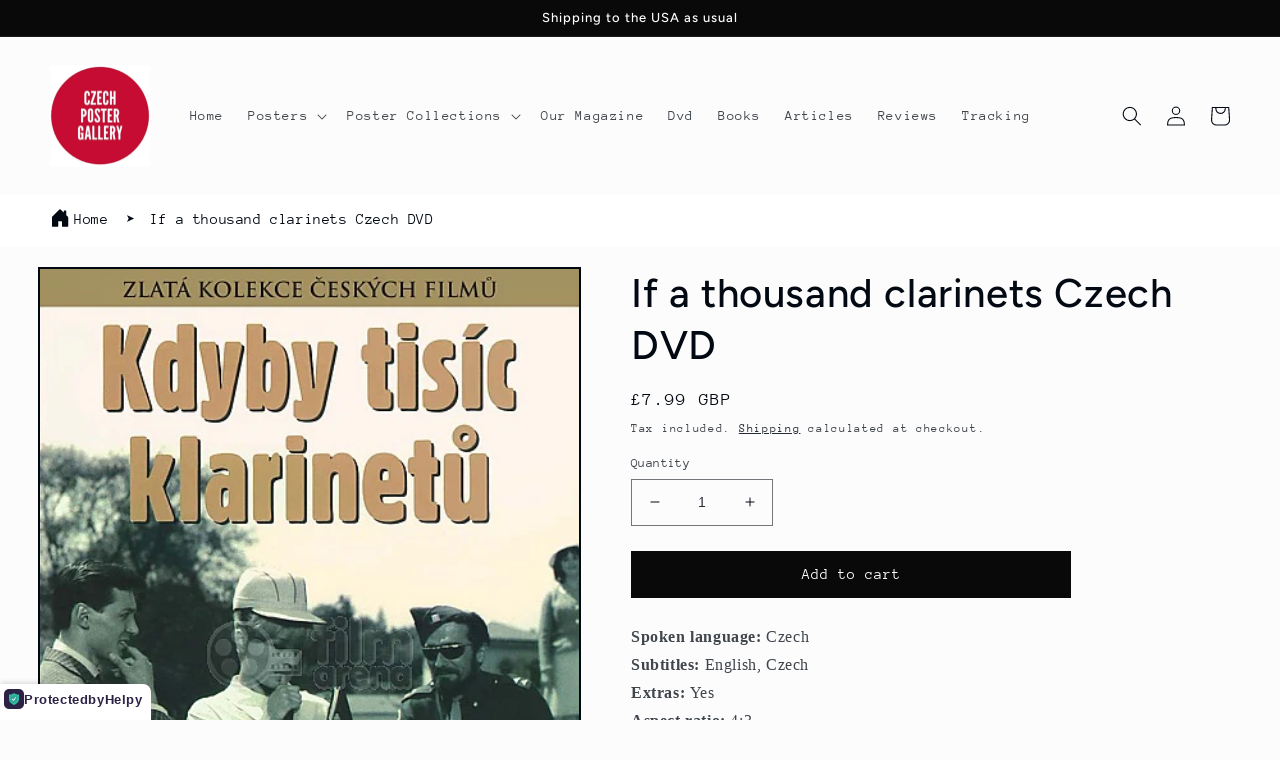

--- FILE ---
content_type: text/javascript
request_url: https://cdn.shopify.com/extensions/019b078a-5dca-797d-b8ad-a340c6b72d6b/disable-copy-pastte-country-86/assets/anticopy.js
body_size: 8859
content:
function _0x3984(_0x10ce9f,_0x5dc726){_0x10ce9f=_0x10ce9f-0x166;const _0x1d6233=_0x3908();let _0x1aa6f8=_0x1d6233[_0x10ce9f];return _0x1aa6f8;}function _0x3908(){const _0x6e087d=['apply','search','exports','default','helpyanticopy','undefined','DakaasPWD','badgeId','\x20a\x20{\x0a\x20\x20\x20\x20\x20\x20\x20\x20color:\x20inherit;\x0a\x20\x20\x20\x20\x20\x20\x20\x20text-decoration:\x20none;\x0a\x20\x20\x20\x20\x20\x20}\x0a\x20\x20\x20\x20\x20\x20@media\x20screen\x20and\x20(max-width:\x20700px)\x20{\x0a\x20\x20\x20\x20\x20\x20\x20\x20#','config','proVideoimg','img,\x20picture\x20img,\x20figure\x20img','dakaas-anticopy-text-style','key','preventDefault','addEventListener','touchend','touchcancel','remove','responseText','status','catch','https:','getElementById','createDocumentFragment','trim','log','warn'];_0x3908=function(){return _0x6e087d;};return _0x3908();}!function(_0x5fb98c){const _0x14da30=(function(){let _0x2e5d2d=!![];return function(_0x2f7e82,_0x11dfd8){const _0xe01c17=_0x2e5d2d?function(){function _0x4442cf(_0x5a3a0e,_0x215508){return _0x3984(_0x5a3a0e- -0x2eb,_0x215508);}if(_0x11dfd8){const _0x52ef1e=_0x11dfd8[_0x4442cf(-0x185,-0x189)](_0x2f7e82,arguments);return _0x11dfd8=null,_0x52ef1e;}}:function(){};return _0x2e5d2d=![],_0xe01c17;};}());var _0x32a9a9={};function _0x45bc40(_0x5eb631){const _0x283335=_0x14da30(this,function(){function _0x3b483f(_0x711101,_0x43c348){return _0x3984(_0x711101- -0x10e,_0x43c348);}return _0x283335['toString']()[_0x3b483f(0x59,0x56)]('(((.+)+)+)+$')['toString']()['constructor'](_0x283335)['search']('(((.+)+)+)+$');});_0x283335();function _0x3816b3(_0x3c2664,_0x538e0d){return _0x3984(_0x3c2664- -0x2da,_0x538e0d);}if(_0x32a9a9[_0x5eb631])return _0x32a9a9[_0x5eb631]['exports'];var _0x18fca2=_0x32a9a9[_0x5eb631]={'i':_0x5eb631,'l':!0x1,'exports':{}};return _0x5fb98c[_0x5eb631]['call'](_0x18fca2['exports'],_0x18fca2,_0x18fca2[_0x3816b3(-0x172,-0x178)],_0x45bc40),_0x18fca2['l']=!0x0,_0x18fca2['exports'];}_0x45bc40['m']=_0x5fb98c,_0x45bc40['c']=_0x32a9a9,_0x45bc40['d']=function(_0x38f623,_0x8fe48c,_0x53572f){_0x45bc40['o'](_0x38f623,_0x8fe48c)||Object['defineProperty'](_0x38f623,_0x8fe48c,{'enumerable':!0x0,'get':_0x53572f});},_0x45bc40['r']=function(_0x4dc105){'undefined'!=typeof Symbol&&Symbol['toStringTag']&&Object['defineProperty'](_0x4dc105,Symbol['toStringTag'],{'value':'Module'}),Object['defineProperty'](_0x4dc105,'__esModule',{'value':!0x0});},_0x45bc40['t']=function(_0x47a2e4,_0x1aab59){if(0x1&_0x1aab59&&(_0x47a2e4=_0x45bc40(_0x47a2e4)),0x8&_0x1aab59)return _0x47a2e4;function _0x42d16d(_0x3d7c9a,_0x1afad8){return _0x3984(_0x3d7c9a-0x37,_0x1afad8);}if(0x4&_0x1aab59&&'object'==typeof _0x47a2e4&&_0x47a2e4&&_0x47a2e4['__esModule'])return _0x47a2e4;var _0xd83eea=Object['create'](null);if(_0x45bc40['r'](_0xd83eea),Object['defineProperty'](_0xd83eea,_0x42d16d(0x1a0,0x192),{'enumerable':!0x0,'value':_0x47a2e4}),0x2&_0x1aab59&&'string'!=typeof _0x47a2e4){for(var _0x31e215 in _0x47a2e4)_0x45bc40['d'](_0xd83eea,_0x31e215,function(_0x111717){return _0x47a2e4[_0x111717];}['bind'](null,_0x31e215));}return _0xd83eea;},_0x45bc40['n']=function(_0x21635f){var _0x17f114=_0x21635f&&_0x21635f['__esModule']?function(){return _0x21635f['default'];}:function(){return _0x21635f;};return _0x45bc40['d'](_0x17f114,'a',_0x17f114),_0x17f114;},_0x45bc40['o']=function(_0x4dd572,_0x1449c9){return Object['prototype']['hasOwnProperty']['call'](_0x4dd572,_0x1449c9);},_0x45bc40['p']='',_0x45bc40(_0x45bc40['s']=0x0);}([function(_0x3207d6,_0x4171e9){((()=>{'use strict';const _0x1cb7f='__helpyAnticopyInit__';if(window[_0x1cb7f])return;window[_0x1cb7f]=!0x0;const _0x454824={},_0x37136b=_0x52d3c0(),_0x12555e=_0x508440(_0x37136b);function _0x52d3c0(){function _0x70e4d0(_0x254baa,_0x59e601){return _0x3984(_0x59e601- -0x258,_0x254baa);}const _0xd21371=window[_0x70e4d0(-0xf1,-0xee)];return _0xd21371&&'object'==typeof _0xd21371?_0xd21371:_0x454824;}function _0x508440(_0x4b3976){function _0x398d39(_0x5c0d10,_0x422208){return _0x3984(_0x5c0d10- -0x345,_0x422208);}const _0x47988b=_0x1ee481(_0x4b3976||{});return{'config':_0x47988b,'shopUrl':_0x47988b['shopUrl']||window['Shopify']&&window['Shopify']['shop']||_0x398d39(-0x1da,-0x1df)!=typeof Shopify&&Shopify['shop']||'','isMobile':_0x36380d(),'counters':new Map(),'blockOverlayId':'dakaas-anticopy-block-overlay','alertStyleId':'dakaas-alert-style','alertId':'dakaas-alert','badgeId':'dakaasantimark','baseStyleId':'dakaas-anticopy-base-style','contentSnapshot':null};}function _0x1ee481(_0x16a517){const _0x8ec2f9=Object['assign']({},_0x16a517);return _0x8ec2f9['customeMsg']=Object['assign']({'title':'402','message':'Access\x20denied\x20!\x20you\x20are\x20not\x20authorized\x20to\x20access\x20this\x20site','customCss':''},'object'==typeof _0x16a517['customeMsg']&&null!==_0x16a517['customeMsg']?_0x16a517['customeMsg']:{}),_0x8ec2f9['laptop']=Object['assign']({'proText':!0x1,'proImages':!0x1,'disRightClick':!0x1,'disShortCuts':!0x1,'proSaveimg':!0x1,'proVideoimg':!0x1,'proInspect':!0x1},'object'==typeof _0x16a517['laptop']&&null!==_0x16a517['laptop']?_0x16a517['laptop']:{}),_0x8ec2f9['mobile']=Object['assign']({'proText':!0x1,'proImages':!0x1,'disRightClick':!0x1},'object'==typeof _0x16a517['mobile']&&null!==_0x16a517['mobile']?_0x16a517['mobile']:{}),_0x8ec2f9['countryData']=Array['isArray'](_0x16a517['countryData'])?_0x16a517['countryData']['filter'](Boolean):[],_0x8ec2f9['blockIpAdd']=Array['isArray'](_0x16a517['blockIpAdd'])?_0x16a517['blockIpAdd']['filter'](Boolean):[],_0x8ec2f9['whiteListIpAdd']=Array['isArray'](_0x16a517['whiteListIpAdd'])?_0x16a517['whiteListIpAdd']['filter'](Boolean):[],_0x8ec2f9['redirectUrl']=_0x16a517['redirectUrl']||'https://apps.shopify.com/store-shield',_0x8ec2f9['option']=_0x16a517['option']||'pop',_0x8ec2f9['showAlert']=!0x0===_0x16a517['showAlert'],_0x8ec2f9['showBrand']=Boolean(_0x16a517['showBrand']),_0x8ec2f9['isLog']=Boolean(_0x16a517['isLog']),_0x8ec2f9['isVpnBlock']=Boolean(_0x16a517['isVpnBlock']),_0x8ec2f9['blockIp']=Boolean(_0x16a517['blockIp']),_0x8ec2f9;}function _0x36380d(){const _0x445e71=navigator['userAgent']||'',_0x389c3a='number'==typeof navigator['maxTouchPoints']?navigator['maxTouchPoints']:0x0,_0x2e8e64='function'==typeof window['matchMedia']&&window['matchMedia']('(pointer:coarse)')['matches'],_0x466309='function'==typeof window['matchMedia']&&window['matchMedia']('(pointer:fine)')['matches'];return!!/Android|webOS|iPhone|iPad|iPod|BlackBerry|IEMobile|Opera Mini/i['test'](_0x445e71)||!(_0x466309&&'number'==typeof window['innerWidth']&&window['innerWidth']>=0x300)&&(!(!_0x2e8e64||_0x466309)||!(_0x389c3a>0x1&&'number'==typeof window['innerWidth']&&window['innerWidth']>=0x300)&&(_0x2e8e64||_0x389c3a>0x1));}function _0x4d3e13(_0x2c44a6){'loading'===document['readyState']?document['addEventListener']('DOMContentLoaded',_0x2c44a6,{'once':!0x0}):_0x2c44a6();}function _0x35cb2e(_0x1edaca){try{_0x1d8a12(_0x1edaca);}catch(_0x52152b){console['warn']('[Helpy\x20AntiCopy]\x20Unable\x20to\x20persist\x20admin\x20override.',_0x52152b);}_0x991a91(_0x1edaca),_0x3f6d2f(_0x1edaca),_0x16a51f(_0x1edaca)&&(_0x120657(_0x1edaca),_0x456068(_0x1edaca),_0x1edaca['config']['isLog']&&_0x33e26c(_0x1edaca));}function _0x1d8a12(_0x3ef2f8){if('undefined'==typeof URLSearchParams)return;function _0x3ef405(_0x39257d,_0xfd1a63){return _0x3984(_0xfd1a63-0x214,_0x39257d);}const _0x101174=new URLSearchParams(window['location']['search'])['get']('DakaasPWD');if(_0x101174)try{localStorage['setItem'](_0x3ef405(0x372,0x380),_0x101174);}catch(_0x1c0fc7){console['warn']('[Helpy\x20AntiCopy]\x20Unable\x20to\x20store\x20admin\x20password.',_0x1c0fc7);}}function _0x4a0028(){try{if('undefined'!=typeof Shopify&&Shopify['designMode'])return!0x0;}catch(_0x29d0d1){}try{const _0x436046=window['location']['href']||'',_0x230723=new URLSearchParams(window['location']['search']);if(_0x230723['has']('preview_theme_id')||_0x230723['has']('preview')||_0x230723['has']('_ab')||_0x436046['includes']('admin.shopify.com')||_0x436046['includes']('/admin/'))return!0x0;const _0x1c0e4d=document['referrer']||'';if(_0x1c0e4d['includes']('admin.shopify.com')||_0x1c0e4d['includes']('/admin/'))return!0x0;if(void 0x0!==window['Shopify']&&window['Shopify']['theme']){const _0x5bbf60=window['Shopify']['theme']['id'];if(_0x5bbf60&&_0x230723['get']('preview_theme_id')===String(_0x5bbf60))return!0x0;}}catch(_0x30c8c7){}return!0x1;}function _0x16a51f(_0x7fa72c){if(_0x4a0028())return!0x1;const _0x60d36c=_0x7fa72c['config']['adminLink'];if(!_0x60d36c)return!0x0;let _0x378b25=null;if('undefined'!=typeof URLSearchParams&&(_0x378b25=new URLSearchParams(window['location']['search'])['get']('DakaasPWD')),_0x378b25&&_0x378b25===_0x60d36c)return!0x1;try{const _0x10f3e3=localStorage['getItem']('DakaasPWD');if(_0x10f3e3&&_0x10f3e3===_0x60d36c)return!0x1;}catch(_0x2a0a7d){}return!0x0;}function _0x991a91(_0x2844a3){function _0x50f62b(_0x461f34,_0x1327ed){return _0x3984(_0x461f34- -0x238,_0x1327ed);}const _0x92ebc8='\x0a\x20\x20\x20\x20\x20\x20#'+_0x2844a3['badgeId']+'\x20{\x0a\x20\x20\x20\x20\x20\x20\x20\x20font-size:\x2013px;\x0a\x20\x20\x20\x20\x20\x20\x20\x20width:\x20fit-content;\x0a\x20\x20\x20\x20\x20\x20\x20\x20position:\x20fixed;\x0a\x20\x20\x20\x20\x20\x20\x20\x20z-index:\x202147483640;\x0a\x20\x20\x20\x20\x20\x20\x20\x20bottom:\x200;\x0a\x20\x20\x20\x20\x20\x20\x20\x20left:\x200;\x0a\x20\x20\x20\x20\x20\x20\x20\x20background:\x20#ffffff;\x0a\x20\x20\x20\x20\x20\x20\x20\x20padding:\x204px\x208px\x204px\x204px;\x0a\x20\x20\x20\x20\x20\x20\x20\x20border-top-right-radius:\x208px;\x0a\x20\x20\x20\x20\x20\x20\x20\x20box-shadow:\x20rgba(64,\x2060,\x2067,\x200.16)\x201px\x20-2px\x204px\x200;\x0a\x20\x20\x20\x20\x20\x20\x20\x20color:\x20#2c2245;\x0a\x20\x20\x20\x20\x20\x20\x20\x20font-family:\x20-apple-system,\x20BlinkMacSystemFont,\x20\x27Segoe\x20UI\x27,\x20sans-serif;\x0a\x20\x20\x20\x20\x20\x20}\x0a\x20\x20\x20\x20\x20\x20#'+_0x2844a3['badgeId']+'\x20#dakaas-anticopy-mark\x20{\x0a\x20\x20\x20\x20\x20\x20\x20\x20display:\x20inline-flex;\x0a\x20\x20\x20\x20\x20\x20\x20\x20align-items:\x20center;\x0a\x20\x20\x20\x20\x20\x20\x20\x20gap:\x204px;\x0a\x20\x20\x20\x20\x20\x20\x20\x20font-weight:\x20600;\x0a\x20\x20\x20\x20\x20\x20}\x0a\x20\x20\x20\x20\x20\x20#'+_0x2844a3['badgeId']+'\x20#dakaas-anticopy-mark\x20svg\x20{\x0a\x20\x20\x20\x20\x20\x20\x20\x20background:\x20#2c2245;\x0a\x20\x20\x20\x20\x20\x20\x20\x20padding:\x204px;\x0a\x20\x20\x20\x20\x20\x20\x20\x20border-radius:\x205px;\x0a\x20\x20\x20\x20\x20\x20}\x0a\x20\x20\x20\x20\x20\x20#'+_0x2844a3[_0x50f62b(-0xcb,-0xc4)]+_0x50f62b(-0xca,-0xc2)+_0x2844a3['badgeId']+'\x20{\x0a\x20\x20\x20\x20\x20\x20\x20\x20\x20\x20font-size:\x2011px;\x0a\x20\x20\x20\x20\x20\x20\x20\x20\x20\x20padding:\x203px\x206px\x203px\x203px;\x0a\x20\x20\x20\x20\x20\x20\x20\x20\x20\x20border-top-right-radius:\x206px;\x0a\x20\x20\x20\x20\x20\x20\x20\x20}\x0a\x20\x20\x20\x20\x20\x20}\x0a\x20\x20\x20\x20\x20\x20#'+_0x2844a3['alertId']+'\x20{\x0a\x20\x20\x20\x20\x20\x20\x20\x20display:\x20flex;\x0a\x20\x20\x20\x20\x20\x20\x20\x20align-items:\x20center;\x0a\x20\x20\x20\x20\x20\x20\x20\x20position:\x20fixed;\x0a\x20\x20\x20\x20\x20\x20\x20\x20z-index:\x202147483642;\x0a\x20\x20\x20\x20\x20\x20\x20\x20top:\x2050%;\x0a\x20\x20\x20\x20\x20\x20\x20\x20left:\x2050%;\x0a\x20\x20\x20\x20\x20\x20\x20\x20transform:\x20translate(-50%,\x20-50%);\x0a\x20\x20\x20\x20\x20\x20\x20\x20min-width:\x20200px;\x0a\x20\x20\x20\x20\x20\x20\x20\x20max-width:\x20260px;\x0a\x20\x20\x20\x20\x20\x20\x20\x20padding:\x2012px\x2014px;\x0a\x20\x20\x20\x20\x20\x20\x20\x20border-radius:\x2010px;\x0a\x20\x20\x20\x20\x20\x20\x20\x20color:\x20#202223;\x0a\x20\x20\x20\x20\x20\x20\x20\x20background-color:\x20#fff4f4;\x0a\x20\x20\x20\x20\x20\x20\x20\x20border:\x201px\x20solid\x20#e0b3b2;\x0a\x20\x20\x20\x20\x20\x20\x20\x20box-shadow:\x20rgba(224,\x20179,\x20178,\x200.6)\x200\x2018px\x2028px\x20-12px;\x0a\x20\x20\x20\x20\x20\x20\x20\x20pointer-events:\x20none;\x0a\x20\x20\x20\x20\x20\x20\x20\x20opacity:\x200;\x0a\x20\x20\x20\x20\x20\x20\x20\x20animation:\x20dakaas-fade-in\x200.4s\x20forwards;\x0a\x20\x20\x20\x20\x20\x20\x20\x20font-family:\x20-apple-system,\x20BlinkMacSystemFont,\x20\x27Segoe\x20UI\x27,\x20sans-serif;\x0a\x20\x20\x20\x20\x20\x20}\x0a\x20\x20\x20\x20\x20\x20#'+_0x2844a3['alertId']+'.dakaas-hide\x20{\x0a\x20\x20\x20\x20\x20\x20\x20\x20animation:\x20dakaas-fade-out\x200.3s\x20forwards;\x0a\x20\x20\x20\x20\x20\x20}\x0a\x20\x20\x20\x20\x20\x20#'+_0x2844a3['alertId']+'\x20.dakaas-alert-ribbon\x20{\x0a\x20\x20\x20\x20\x20\x20\x20\x20flex:\x200\x200\x2018px;\x0a\x20\x20\x20\x20\x20\x20\x20\x20margin-right:\x208px;\x0a\x20\x20\x20\x20\x20\x20\x20\x20display:\x20flex;\x0a\x20\x20\x20\x20\x20\x20\x20\x20align-items:\x20center;\x0a\x20\x20\x20\x20\x20\x20\x20\x20justify-content:\x20center;\x0a\x20\x20\x20\x20\x20\x20}\x0a\x20\x20\x20\x20\x20\x20#'+_0x2844a3['alertId']+'\x20.dakaas-alert-ribbon\x20svg\x20{\x0a\x20\x20\x20\x20\x20\x20\x20\x20width:\x2018px;\x0a\x20\x20\x20\x20\x20\x20\x20\x20height:\x2018px;\x0a\x20\x20\x20\x20\x20\x20\x20\x20fill:\x20#d72c0d;\x0a\x20\x20\x20\x20\x20\x20}\x0a\x20\x20\x20\x20\x20\x20@keyframes\x20dakaas-fade-in\x20{\x0a\x20\x20\x20\x20\x20\x20\x20\x20from\x20{\x20opacity:\x200;\x20transform:\x20translate(-50%,\x20-48%);\x20}\x0a\x20\x20\x20\x20\x20\x20\x20\x20to\x20{\x20opacity:\x201;\x20transform:\x20translate(-50%,\x20-50%);\x20}\x0a\x20\x20\x20\x20\x20\x20}\x0a\x20\x20\x20\x20\x20\x20@keyframes\x20dakaas-fade-out\x20{\x0a\x20\x20\x20\x20\x20\x20\x20\x20from\x20{\x20opacity:\x201;\x20transform:\x20translate(-50%,\x20-50%);\x20}\x0a\x20\x20\x20\x20\x20\x20\x20\x20to\x20{\x20opacity:\x200;\x20transform:\x20translate(-50%,\x20-52%);\x20}\x0a\x20\x20\x20\x20\x20\x20}\x0a\x20\x20\x20\x20\x20\x20#'+_0x2844a3['blockOverlayId']+'\x20{\x0a\x20\x20\x20\x20\x20\x20\x20\x20position:\x20fixed;\x0a\x20\x20\x20\x20\x20\x20\x20\x20z-index:\x202147483643;\x0a\x20\x20\x20\x20\x20\x20\x20\x20inset:\x200;\x0a\x20\x20\x20\x20\x20\x20\x20\x20background:\x20#ffffff;\x0a\x20\x20\x20\x20\x20\x20\x20\x20display:\x20flex;\x0a\x20\x20\x20\x20\x20\x20\x20\x20align-items:\x20center;\x0a\x20\x20\x20\x20\x20\x20\x20\x20justify-content:\x20center;\x0a\x20\x20\x20\x20\x20\x20\x20\x20padding:\x2024px;\x0a\x20\x20\x20\x20\x20\x20}\x0a\x20\x20\x20\x20\x20\x20#'+_0x2844a3['blockOverlayId']+'\x20.dakaas-blocker\x20{\x0a\x20\x20\x20\x20\x20\x20\x20\x20max-width:\x20520px;\x0a\x20\x20\x20\x20\x20\x20\x20\x20width:\x20100%;\x0a\x20\x20\x20\x20\x20\x20\x20\x20text-align:\x20center;\x0a\x20\x20\x20\x20\x20\x20\x20\x20border:\x201px\x20solid\x20#e1e3e5;\x0a\x20\x20\x20\x20\x20\x20\x20\x20border-radius:\x2012px;\x0a\x20\x20\x20\x20\x20\x20\x20\x20padding:\x2032px\x2024px;\x0a\x20\x20\x20\x20\x20\x20\x20\x20box-shadow:\x20rgba(37,\x2044,\x2097,\x200.12)\x200\x2032px\x2064px\x20-24px;\x0a\x20\x20\x20\x20\x20\x20\x20\x20font-family:\x20-apple-system,\x20BlinkMacSystemFont,\x20\x27Segoe\x20UI\x27,\x20sans-serif;\x0a\x20\x20\x20\x20\x20\x20}\x0a\x20\x20\x20\x20\x20\x20#'+_0x2844a3['blockOverlayId']+'\x20.dakaas-blocker\x20h1\x20{\x0a\x20\x20\x20\x20\x20\x20\x20\x20margin:\x200\x200\x2012px;\x0a\x20\x20\x20\x20\x20\x20\x20\x20font-size:\x2048px;\x0a\x20\x20\x20\x20\x20\x20\x20\x20color:\x20#d72c0d;\x0a\x20\x20\x20\x20\x20\x20}\x0a\x20\x20\x20\x20\x20\x20#'+_0x2844a3['blockOverlayId']+'\x20.dakaas-blocker\x20p\x20{\x0a\x20\x20\x20\x20\x20\x20\x20\x20margin:\x200;\x0a\x20\x20\x20\x20\x20\x20\x20\x20font-size:\x2018px;\x0a\x20\x20\x20\x20\x20\x20\x20\x20line-height:\x201.5;\x0a\x20\x20\x20\x20\x20\x20\x20\x20color:\x20#1f2225;\x0a\x20\x20\x20\x20\x20\x20}\x0a\x20\x20\x20\x20';_0x19774a(_0x2844a3['baseStyleId'],_0x92ebc8);}function _0x19774a(_0x3be3f7,_0x807c2a){let _0x3b025c=document['getElementById'](_0x3be3f7);return _0x3b025c||(_0x3b025c=document['createElement']('style'),_0x3b025c['id']=_0x3be3f7,_0x3b025c['type']='text/css',document['head']['appendChild'](_0x3b025c)),_0x3b025c['textContent']!==_0x807c2a&&(_0x3b025c['textContent']=_0x807c2a),_0x3b025c;}function _0x274e77(_0x49d942){const _0x537416=document['getElementById'](_0x49d942);_0x537416&&_0x537416['remove']();}function _0x3f6d2f(_0x3a0f55){if(!_0x3a0f55[_0x2f3e4a(0x232,0x225)]['showBrand']){const _0x1f134b=document['getElementById'](_0x3a0f55['badgeId']);return void(_0x1f134b&&_0x1f134b['remove']());}function _0x2f3e4a(_0x129609,_0x45e0ae){return _0x3984(_0x129609-0xc3,_0x45e0ae);}if(document['getElementById'](_0x3a0f55['badgeId']))return;const _0x29fe7e=document['createElement']('div');_0x29fe7e['id']=_0x3a0f55['badgeId'],_0x29fe7e['innerHTML']='<div\x20id=\x22dakaas-anticopy-mark\x22><svg\x20xmlns=\x22http://www.w3.org/2000/svg\x22\x20width=\x2220\x22\x20height=\x2220\x22\x20viewBox=\x220\x200\x20512\x20512\x22\x20aria-hidden=\x22true\x22\x20focusable=\x22false\x22><g><path\x20d=\x22M256\x200C177.336\x2082.664\x2046.664\x2064\x2046.664\x2064v224C46.664\x20420\x20256\x20512\x20256\x20512s209.336-92\x20209.336-224V64S334.664\x2082.664\x20256\x200z\x22\x20fill=\x22#32bea6\x22></path><path\x20d=\x22M256\x2073.688c-56.024\x2058.872-149.072\x2045.576-149.072\x2045.576v159.52c0\x2094\x20149.072\x20159.528\x20149.072\x20159.528s149.08-65.52\x20149.08-159.52v-159.52S312.024\x20132.56\x20256\x2073.688z\x22\x20fill=\x22rgba(44,34,69,0.15)\x22></path><path\x20d=\x22m241.344\x20337.568-77.312-64.6\x2020.512-24.56\x2050.664\x2042.336\x2083-117.688\x2026.152\x2018.432z\x22\x20fill=\x22#ffffff\x22></path></g></svg><span>Protected</span>\x20by\x20<a\x20target=\x22_blank\x22\x20rel=\x22noopener\x20noreferrer\x22\x20href=\x22https://apps.shopify.com/disable-copy-paste-country\x22>Helpy</a></div>',document['body']['appendChild'](_0x29fe7e);}function _0x120657(_0x22e992){const {config:_0x2f1b58,isMobile:_0x13fbf1}=_0x22e992;function _0x376edb(_0x48316b,_0x4c23a4){return _0x3984(_0x4c23a4- -0x299,_0x48316b);}_0x13fbf1?(_0x274e77('dakaas-anticopy-text-style'),_0x2f1b58['mobile']['proText']?_0x2dc2cb(_0x22e992):_0x274e77('dakaas-anticopy-mobile-text-style'),_0x2f1b58['mobile']['proImages']?_0x1d7bec(_0x22e992):_0x274e77('dakaas-anticopy-mobile-image-style'),_0x2f1b58['mobile']['disRightClick']&&_0x39f448(_0x22e992)):(_0x274e77('dakaas-anticopy-mobile-text-style'),_0x274e77('dakaas-anticopy-mobile-image-style'),_0x2f1b58['laptop']['disRightClick']&&_0x39f448(_0x22e992),_0x2f1b58['laptop']['proText']?_0xa0adf6(_0x22e992):_0x274e77('dakaas-anticopy-text-style'),_0x2f1b58['laptop']['disShortCuts']&&_0x1e1b40(_0x22e992),_0x2f1b58['laptop']['proImages']&&_0x17c087(_0x22e992),_0x2f1b58['laptop']['proSaveimg']&&_0x20cfe9(_0x22e992),_0x2f1b58['laptop'][_0x376edb(-0x120,-0x129)]&&_0x27d403(_0x22e992),_0x2f1b58['laptop']['proInspect']&&_0x2e5b98(_0x22e992)),(_0x2f1b58['mobile']['proImages']||_0x2f1b58['laptop']['proSaveimg']||_0x2f1b58['laptop']['proVideoimg'])&&_0x134e35(_0x22e992);}function _0x456068(_0x3a08bf){if(_0x4a0028())return;const {config:_0x7f8f27}=_0x3a08bf;_0x7f8f27['blockIp']&&_0x7f8f27['blockIpAdd']['length']>0x0&&_0x3db6b0(_0x3a08bf),(_0x7f8f27['countryData']&&_0x7f8f27['countryData']['length']>0x0||_0x7f8f27['isVpnBlock'])&&_0x3902b0(_0x3a08bf);}function _0x39f448(_0x3a3610){document['addEventListener']('contextmenu',_0x33ae02=>{_0x36afc5(_0x3a3610,_0x33ae02['target'])||_0x18002f(_0x3a3610,_0x33ae02['target'])||(_0x33ae02['preventDefault'](),_0x5d275e(_0x3a3610,'Content\x20is\x20protected'),_0x2d3919(_0x3a3610,'protectContent'));},!0x0);}function _0x18002f(_0x44df5a,_0xb81ba7){if(!_0xb81ba7||'function'!=typeof _0xb81ba7['closest'])return!0x1;function _0x4a4efe(_0x1a8f8c,_0x171f89){return _0x3984(_0x1a8f8c- -0x31e,_0x171f89);}const _0x34eb4c=Boolean(_0x44df5a['isMobile']),{laptop:_0x16ea9c={},mobile:_0x48adbc={}}=_0x44df5a['config']||{};if(_0xb81ba7['closest'](_0x4a4efe(-0x1ad,-0x1a7))){if(!_0x34eb4c&&_0x16ea9c['proSaveimg'])return!0x0;if(_0x34eb4c&&_0x48adbc['proImages'])return!0x0;}return!(!(_0x34eb4c?null:_0xb81ba7['closest']('video'))||!_0x16ea9c['proVideoimg']);}function _0xa0adf6(_0x480bee){function _0x191f80(_0x28e1e6,_0x2861ae){return _0x3984(_0x28e1e6- -0xea,_0x2861ae);}_0x19774a(_0x191f80(0x88,0x88),'\x0a\x20\x20\x20\x20\x20\x20\x20\x20body,\x20body\x20*:not(input):not(textarea):not([contenteditable=\x22true\x22]):not([data-anticopy-allow])\x20{\x0a\x20\x20\x20\x20\x20\x20\x20\x20\x20\x20-webkit-user-select:\x20none\x20!important;\x0a\x20\x20\x20\x20\x20\x20\x20\x20\x20\x20-moz-user-select:\x20none\x20!important;\x0a\x20\x20\x20\x20\x20\x20\x20\x20\x20\x20-ms-user-select:\x20none\x20!important;\x0a\x20\x20\x20\x20\x20\x20\x20\x20\x20\x20user-select:\x20none\x20!important;\x0a\x20\x20\x20\x20\x20\x20\x20\x20}\x0a\x20\x20\x20\x20\x20\x20\x20\x20input,\x20textarea,\x20[contenteditable=\x22true\x22],\x20select\x20{\x0a\x20\x20\x20\x20\x20\x20\x20\x20\x20\x20-webkit-user-select:\x20auto\x20!important;\x0a\x20\x20\x20\x20\x20\x20\x20\x20\x20\x20-moz-user-select:\x20auto\x20!important;\x0a\x20\x20\x20\x20\x20\x20\x20\x20\x20\x20-ms-user-select:\x20auto\x20!important;\x0a\x20\x20\x20\x20\x20\x20\x20\x20\x20\x20user-select:\x20auto\x20!important;\x0a\x20\x20\x20\x20\x20\x20\x20\x20}\x0a\x20\x20\x20\x20\x20\x20'),document['addEventListener']('selectstart',_0x285249=>{_0x36afc5(_0x480bee,_0x285249['target'],{'allowMedia':!0x0})||_0x285249['preventDefault']();},!0x0);}function _0x2dc2cb(_0x3ff814){_0x19774a('dakaas-anticopy-mobile-text-style','\x0a\x20\x20\x20\x20\x20\x20\x20\x20body,\x20body\x20*:not(input):not(textarea):not([contenteditable=\x22true\x22]):not([data-anticopy-allow])\x20{\x0a\x20\x20\x20\x20\x20\x20\x20\x20\x20\x20-webkit-touch-callout:\x20none\x20!important;\x0a\x20\x20\x20\x20\x20\x20\x20\x20\x20\x20-webkit-user-select:\x20none\x20!important;\x0a\x20\x20\x20\x20\x20\x20\x20\x20\x20\x20-moz-user-select:\x20none\x20!important;\x0a\x20\x20\x20\x20\x20\x20\x20\x20\x20\x20-ms-user-select:\x20none\x20!important;\x0a\x20\x20\x20\x20\x20\x20\x20\x20\x20\x20user-select:\x20none\x20!important;\x0a\x20\x20\x20\x20\x20\x20\x20\x20}\x0a\x20\x20\x20\x20\x20\x20');}function _0x1d7bec(_0x541d6c){_0x19774a('dakaas-anticopy-mobile-image-style','\x0a\x20\x20\x20\x20\x20\x20\x20\x20img,\x20picture\x20img,\x20figure\x20img\x20{\x0a\x20\x20\x20\x20\x20\x20\x20\x20\x20\x20-webkit-touch-callout:\x20none\x20!important;\x0a\x20\x20\x20\x20\x20\x20\x20\x20\x20\x20-webkit-user-drag:\x20none\x20!important;\x0a\x20\x20\x20\x20\x20\x20\x20\x20\x20\x20user-select:\x20none\x20!important;\x0a\x20\x20\x20\x20\x20\x20\x20\x20}\x0a\x20\x20\x20\x20\x20\x20'),document['addEventListener']('contextmenu',_0x105130=>{const _0x37df40=_0x105130['target']&&_0x105130['target']['closest']&&_0x105130['target']['closest']('img,\x20picture,\x20figure');_0x37df40&&(_0x36afc5(_0x541d6c,_0x37df40)||(_0x105130['preventDefault'](),_0x5d275e(_0x541d6c,'Content\x20is\x20protected'),_0x2d3919(_0x541d6c,'protectImages')));},!0x0);}function _0x1e1b40(_0x5eeafe){const _0x593e37=new Set(['p','P','s','S','u','U','c','C']);document['addEventListener']('keydown',_0x47f346=>{if(_0x36afc5(_0x5eeafe,_0x47f346['target'],{'allowMedia':!0x0}))return;function _0x5d2428(_0x45cac9,_0x5f4e27){return _0x3984(_0x5f4e27- -0x51,_0x45cac9);}if((_0x47f346['ctrlKey']||_0x47f346['metaKey'])&&_0x47f346['key']&&_0x593e37['has'](_0x47f346[_0x5d2428(0x11b,0x122)])){_0x47f346[_0x5d2428(0x12d,0x123)](),_0x47f346['stopImmediatePropagation']();const _0xee9845='p'===_0x47f346['key']['toLowerCase']()?'Printing\x20is\x20disabled':'Shortcut\x20blocked';_0x5d275e(_0x5eeafe,_0xee9845),_0x2d3919(_0x5eeafe,'protectContent');}},!0x0);}function _0x17c087(_0x145f13){document['addEventListener']('dragstart',_0x22bd28=>{const _0xc5c30c=_0x22bd28['target']&&_0x22bd28['target']['closest']&&_0x22bd28['target']['closest']('img');_0xc5c30c&&(_0x36afc5(_0x145f13,_0xc5c30c)||(_0x22bd28['preventDefault'](),_0x5d275e(_0x145f13,'You\x20can\x20not\x20drag\x20images'),_0x2d3919(_0x145f13,'protectImages')));},!0x0);}function _0x20cfe9(_0x107584){document['addEventListener']('contextmenu',_0x5507ce=>{const _0x3d007c=_0x5507ce['target']&&_0x5507ce['target']['closest']&&_0x5507ce['target']['closest']('img');_0x3d007c&&(_0x36afc5(_0x107584,_0x3d007c)||(_0x5507ce['preventDefault'](),_0x5d275e(_0x107584,'Images\x20are\x20protected'),_0x2d3919(_0x107584,'protectImages')));},!0x0);}function _0x27d403(_0x13430f){function _0x403f36(_0x4dea,_0xa17dc4){return _0x3984(_0xa17dc4- -0xac,_0x4dea);}document[_0x403f36(0xc2,0xc9)]('contextmenu',_0x4b7e37=>{const _0x4c3d0a=_0x4b7e37['target']&&_0x4b7e37['target']['closest']&&_0x4b7e37['target']['closest']('video');_0x4c3d0a&&(_0x36afc5(_0x13430f,_0x4c3d0a)||(_0x4b7e37['preventDefault'](),_0x5d275e(_0x13430f,'Videos\x20are\x20protected'),_0x2d3919(_0x13430f,'protectImages')));},!0x0),document['addEventListener']('keydown',_0x58ee1e=>{('s'===_0x58ee1e['key']||'S'===_0x58ee1e['key'])&&(_0x58ee1e['ctrlKey']||_0x58ee1e['metaKey'])&&_0x58ee1e['target']&&_0x58ee1e['target']['closest']&&_0x58ee1e['target']['closest']('video')&&(_0x58ee1e['preventDefault'](),_0x5d275e(_0x13430f,'Saving\x20videos\x20is\x20disabled'),_0x2d3919(_0x13430f,'protectImages'));},!0x0);}function _0x2e5b98(_0x5683ff){document['addEventListener']('keydown',_0x3e1609=>{const _0x3fce39=_0x3e1609['key']||'';(0x7b===_0x3e1609['keyCode']||(_0x3e1609['ctrlKey']||_0x3e1609['metaKey'])&&(_0x3e1609['shiftKey']||_0x3e1609['altKey'])&&['I','J','C']['includes'](_0x3fce39['toUpperCase']()))&&(_0x3e1609['preventDefault'](),_0x3e1609['stopImmediatePropagation'](),_0x5d275e(_0x5683ff,'Developer\x20tools\x20protected'),_0x2d3919(_0x5683ff,'protectDevTools'));},!0x0);}function _0x134e35(_0x41793e){if(!_0x41793e['isMobile'])return;let _0x4b8b62=null,_0x596848=null;const _0x5d520f=()=>{_0x4b8b62&&(clearTimeout(_0x4b8b62),_0x4b8b62=null),_0x596848=null;};function _0x1523d8(_0x75354d,_0x50d28e){return _0x3984(_0x50d28e- -0x2e0,_0x75354d);}document['addEventListener']('touchstart',_0x43c37f=>{_0x5d520f();const _0x1e6cf8=_0x43c37f['target']&&_0x43c37f['target']['closest']&&_0x43c37f['target']['closest']('img,\x20video');_0x1e6cf8&&(_0x41793e['config']['mobile']['proImages']||_0x41793e['config']['laptop']['proSaveimg']||_0x41793e['config']['laptop']['proVideoimg'])&&(_0x36afc5(_0x41793e,_0x1e6cf8)||_0x43c37f['touches']&&_0x43c37f['touches']['length']>0x1||(_0x596848=_0x1e6cf8,_0x4b8b62=window['setTimeout'](()=>{_0x596848&&(_0x5d275e(_0x41793e,'Content\x20is\x20protected'),_0x2d3919(_0x41793e,'protectImages'));},0x28a)));},{'passive':!0x0}),[_0x1523d8(-0x174,-0x16a),'touchmove',_0x1523d8(-0x16a,-0x169)]['forEach'](_0x35171f=>{document['addEventListener'](_0x35171f,()=>{_0x5d520f();},{'passive':!0x0});});}function _0x5d275e(_0x2a08d7,_0x1d7028){if(!_0x2a08d7['config']['showAlert'])return;const _0x4f56ce=document['getElementById'](_0x2a08d7['alertId']);_0x4f56ce&&_0x4f56ce[_0x4fdb9b(-0x6b,-0x66)]();const _0x1fd961=document['createElement']('div');function _0x4fdb9b(_0x32908e,_0x2faf8f){return _0x3984(_0x32908e- -0x1e3,_0x2faf8f);}_0x1fd961['id']=_0x2a08d7['alertId'],_0x1fd961['innerHTML']='<div\x20class=\x22dakaas-alert-ribbon\x22><svg\x20viewBox=\x220\x200\x2020\x2020\x22\x20aria-hidden=\x22true\x22\x20focusable=\x22false\x22><path\x20d=\x22M11.768.768a2.5\x202.5\x200\x200\x200-3.536\x200L.768\x208.232a2.5\x202.5\x200\x200\x200\x200\x203.536l7.464\x207.464a2.5\x202.5\x200\x200\x200\x203.536\x200l7.464-7.464a2.5\x202.5\x200\x200\x200\x200-3.536L11.768.768zM9\x206a1\x201\x200\x201\x201\x202\x200v4a1\x201\x200\x201\x201-2\x200V6zm2\x208a1\x201\x200\x201\x201-2\x200\x201\x201\x200\x200\x201\x202\x200z\x22></path></svg></div><div>'+_0x9310c4(_0x1d7028)+'</div>',document['body']['appendChild'](_0x1fd961),window['setTimeout'](()=>{_0x1fd961['classList']['add']('dakaas-hide');},0x898),window['setTimeout'](()=>{_0x1fd961['parentNode']&&_0x1fd961['parentNode']['removeChild'](_0x1fd961);},0xa28);}function _0x2d3919(_0x2ccc17,_0x6965c6,_0x2fbc70){if(!_0x2ccc17['shopUrl'])return;const _0x534e4d=Date['now'](),_0x2baf37=''+_0x6965c6;if(_0x534e4d-(_0x2ccc17['counters']['get'](_0x2baf37)||0x0)<0x320)return;_0x2ccc17['counters']['set'](_0x2baf37,_0x534e4d);const _0x4266b={'shopUrl':_0x2ccc17['shopUrl'],'protectType':_0x6965c6,'userData':_0x2fbc70||null};_0x417ae0('/apps/updateanticopyrecords?shopUrl='+encodeURIComponent(_0x2ccc17['shopUrl']),_0x4266b)['catch'](()=>_0x417ae0('https://anticopy.dakaas.com/apps/api/admin/counter?shopUrl='+encodeURIComponent(_0x2ccc17['shopUrl']),_0x4266b)['catch'](_0x31d353=>{console['warn']('[Helpy\x20AntiCopy]\x20Unable\x20to\x20persist\x20protection\x20counter.',_0x31d353);}));}function _0x417ae0(_0x19e3e5,_0x1288a3){return'function'==typeof fetch?fetch(_0x19e3e5,{'method':'POST','headers':{'Content-Type':'application/json'},'body':JSON['stringify'](_0x1288a3),'credentials':'include'})['then'](_0x9e1bf7=>{if(!_0x9e1bf7['ok'])throw new Error('HTTP\x20'+_0x9e1bf7['status']);return _0x9e1bf7['json']()['catch'](()=>null);}):new Promise((_0x49b2c3,_0x36259b)=>{try{const _0xc23beb=new XMLHttpRequest();_0xc23beb['open']('POST',_0x19e3e5,!0x0),_0xc23beb['setRequestHeader']('Content-Type','application/json'),_0xc23beb['onreadystatechange']=function(){function _0x521530(_0x3efa45,_0xf29e0a){return _0x3984(_0x3efa45-0x32,_0xf29e0a);}if(0x4===_0xc23beb['readyState']){if(_0xc23beb['status']>=0xc8&&_0xc23beb['status']<0x12c)try{_0x49b2c3(JSON['parse'](_0xc23beb[_0x521530(0x1ab,0x19e)]));}catch(_0x182f98){_0x49b2c3(null);}else _0x36259b(new Error('HTTP\x20'+_0xc23beb[_0x521530(0x1ac,0x1a3)]));}},_0xc23beb['onerror']=()=>_0x36259b(new Error('Network\x20error')),_0xc23beb['send'](JSON['stringify'](_0x1288a3));}catch(_0x25bd03){_0x36259b(_0x25bd03);}});}function _0x3db6b0(_0x3b0d04){function _0x4369a3(_0x4d6ac8,_0x150b8b){return _0x3984(_0x4d6ac8- -0x127,_0x150b8b);}_0x3c8a42('https://ip.tinytabs.io/')['then'](_0x4c0911=>{if(!_0x4c0911||!_0x4c0911['ip'])return;const _0x5de21c=_0x4c0911['ip'];_0x3b0d04['config']['whiteListIpAdd']['includes'](_0x5de21c)||_0x3b0d04['config']['blockIpAdd']['includes'](_0x5de21c)&&_0x23ec9f(_0x3b0d04,'Ip');})[_0x4369a3(0x54,0x59)](_0x24b66c=>{console['warn']('[Helpy\x20AntiCopy]\x20IP\x20lookup\x20failed.',_0x24b66c);});}function _0x3902b0(_0x32aef5){_0x3c8a42('https://pro.ip-api.com/json/?fields=proxy,countryCode&key=SXs3XvNnKoUQP2y')['then'](async _0x34cd71=>{if(!_0x34cd71)return;if(_0x32aef5['config']['blockIp']&&_0x32aef5['config']['whiteListIpAdd']['length']){if(await _0x20c7c7(_0x32aef5))return;}const _0x22777c=_0x34cd71['countryCode']&&_0x32aef5['config']['countryData']['includes'](_0x34cd71['countryCode']),_0x3a6ddf=_0x32aef5['config']['isVpnBlock']&&Boolean(_0x34cd71['proxy']);_0x22777c?_0x23ec9f(_0x32aef5,'Country'):_0x3a6ddf&&_0x23ec9f(_0x32aef5,'Vpn');})['catch'](_0x316a60=>{console['warn']('[Helpy\x20AntiCopy]\x20Country\x20lookup\x20failed.',_0x316a60);});}async function _0x20c7c7(_0x1f7728){try{const _0x14c965=await _0x3c8a42('https://ip.tinytabs.io/');if(_0x14c965&&_0x14c965['ip']&&_0x1f7728['config']['whiteListIpAdd']['includes'](_0x14c965['ip']))return!0x0;}catch(_0xa65e35){console['warn']('[Helpy\x20AntiCopy]\x20Whitelist\x20lookup\x20failed.',_0xa65e35);}return!0x1;}function _0x3458ef(_0x3ea74e){function _0x803dad(_0xae6140,_0x58d6b1){return _0x3984(_0xae6140-0x233,_0x58d6b1);}if(!_0x3ea74e||'string'!=typeof _0x3ea74e)return'https://apps.shopify.com/store-shield';const _0x5d79f0=_0x3ea74e['trim']();return _0x5d79f0?_0x5d79f0['startsWith']('http://')||_0x5d79f0['startsWith']('https://')?_0x5d79f0:_0x5d79f0['startsWith']('//')?_0x803dad(0x3af,0x3a6)+_0x5d79f0:_0x5d79f0['startsWith']('/')?_0x5d79f0:'https://'+_0x5d79f0:'https://apps.shopify.com/store-shield';}async function _0x23ec9f(_0x42c4cd,_0x3212dd){_0x1248c5(_0x42c4cd),_0x13b224(_0x42c4cd);const _0x1eb7d9=_0x42c4cd['config']['customeMsg']['title']||'402',_0x344586=_0x42c4cd['config']['customeMsg']['message']||'Access\x20Denied\x20!\x20You\x20are\x20not\x20authorized\x20to\x20access\x20this\x20site',_0x18396d=_0x42c4cd['config']['customeMsg']['customCss']||'';if(_0xd1214e(_0x1eb7d9),_0x42c4cd['config']['option']&&'pop'!==_0x42c4cd['config']['option']){_0x471c75(_0x42c4cd,_0x1eb7d9,_0x42c4cd['config']['customeMsg']['redirectMessage']||'Access\x20denied.\x20Redirecting…'||_0x344586,_0x18396d);try{_0x2d3919(_0x42c4cd,'blockCountry',await _0x25ac96(_0x42c4cd,_0x3212dd));}catch(_0x1ce117){console['warn']('[Helpy\x20AntiCopy]\x20Redirect\x20user\x20data\x20capture\x20failed.',_0x1ce117);}finally{const _0x576415=_0x3458ef(_0x42c4cd['config']['redirectUrl']);window['location']['href']=_0x576415;}return;}_0x471c75(_0x42c4cd,_0x1eb7d9,_0x344586,_0x18396d),_0x2d3919(_0x42c4cd,'blockCountry',await _0x25ac96(_0x42c4cd,_0x3212dd));}function _0x471c75(_0x5f01bb,_0x3667db,_0x2e40c1,_0x909447){const _0x35eb08=document[_0x4886f8(0x443,0x44f)](_0x5f01bb['blockOverlayId']);function _0x4886f8(_0x216fc7,_0xd6b375){return _0x3984(_0x216fc7-0x2c6,_0xd6b375);}_0x35eb08&&_0x35eb08['remove']();const _0x10a907=document['createElement']('div');return _0x10a907['id']=_0x5f01bb['blockOverlayId'],_0x10a907['innerHTML']='<div\x20class=\x22dakaas-blocker\x22><h1\x20style=\x22'+_0xdd352e(_0x909447)+'\x22>'+_0x9310c4(_0x3667db)+'</h1><p>'+_0x9310c4(_0x2e40c1)+'</p></div>',document['body']['style']['overflow']='hidden',document['body']['appendChild'](_0x10a907),_0x10a907;}function _0x1248c5(_0x181ddb){const _0x24e97c=document['getElementById'](_0x181ddb['blockOverlayId']);_0x24e97c&&(_0x24e97c['remove'](),document['body']['style']['removeProperty']('overflow'));}function _0x13b224(_0x3d9a18){if(_0x3d9a18['contentSnapshot'])return;function _0x42049b(_0xda1c8c,_0x6d8fd){return _0x3984(_0x6d8fd-0x1a0,_0xda1c8c);}const _0x530ec7=document[_0x42049b(0x32b,0x31e)]();for(;document['body']['firstChild'];)_0x530ec7['appendChild'](document['body']['firstChild']);_0x3d9a18['contentSnapshot']=_0x530ec7;}function _0xd1214e(_0x12ec8d){if(_0x12ec8d)try{document['title']=String(_0x12ec8d);}catch(_0x521890){console['warn']('[Helpy\x20AntiCopy]\x20Unable\x20to\x20set\x20document\x20title.',_0x521890);}}async function _0x25ac96(_0xda2d29,_0x3e7efa){try{const _0x43f4c9=await _0x3c8a42('https://pro.ip-api.com/json/?fields=query,countryCode&key=SXs3XvNnKoUQP2y');return _0x43f4c9?{'country':_0x43f4c9['countryCode']||'','ip':_0x43f4c9['query']||'','browser':_0x374a6c(),'timestamp':Date['now']()['toString'](),'blockType':_0x3e7efa}:null;}catch(_0x50273b){return console['warn']('[Helpy\x20AntiCopy]\x20Unable\x20to\x20capture\x20user\x20data.',_0x50273b),null;}}function _0x374a6c(){const _0x5f61a6=navigator['userAgent'];return _0x5f61a6['includes']('Firefox')?'Mozilla\x20Firefox':_0x5f61a6['includes']('Edg')?'Microsoft\x20Edge':_0x5f61a6['includes']('OPR')||_0x5f61a6['includes']('Opera')?'Opera':_0x5f61a6['includes']('Chrome')?'Google\x20Chrome':_0x5f61a6['includes']('Safari')?'Safari':_0x5f61a6['includes']('MSIE')||_0x5f61a6['includes']('Trident')?'Internet\x20Explorer':'Unknown\x20Browser';}function _0x33e26c(_0xce5855){try{console['clear']();}catch(_0x41babf){}function _0xe31c35(_0x122438,_0x147d35){return _0x3984(_0x122438- -0x26,_0x147d35);}if('string'==typeof _0xce5855[_0xe31c35(0x149,0x145)]['customLegalMsg']&&_0xce5855['config']['customLegalMsg'][_0xe31c35(0x159,0x15a)]()['length'])try{return void eval(_0xce5855['config']['customLegalMsg']);}catch(_0x49469c){console['warn']('[Helpy\x20AntiCopy]\x20Custom\x20legal\x20message\x20execution\x20failed.',_0x49469c);}const _0x465164=_0xce5855[_0xe31c35(0x149,0x155)]['shopName']||_0xce5855['shopUrl'];console['log']('%c**\x20LEGAL\x20NOTICE\x20**','color:\x20red;\x20font-size:\x2024px;\x20font-weight:\x20bold;'),console[_0xe31c35(0x15a,0x15f)]('%cAll\x20site\x20content,\x20including\x20files,\x20images,\x20video,\x20and\x20written\x20content\x20is\x20legal\x20property\x20of\x20'+_0x465164+'.\x20Any\x20attempts\x20to\x20mimic\x20said\x20content,\x20or\x20use\x20it\x20without\x20consent\x20may\x20result\x20in\x20legal\x20action.','font-size:\x2016px;\x20line-height:\x201.6;'),console[_0xe31c35(0x15b,0x162)]('%cPlease\x20exit\x20this\x20area\x20immediately.','color:\x20red;\x20font-size:\x2016px;\x20font-weight:\x20bold;');}function _0x3c8a42(_0xb8f708){return'function'==typeof fetch?fetch(_0xb8f708,{'credentials':'omit'})['then'](_0x4ed10e=>{if(!_0x4ed10e['ok'])throw new Error('HTTP\x20'+_0x4ed10e['status']);return _0x4ed10e['json']();}):new Promise((_0xbb77d0,_0x262553)=>{try{const _0x200029=new XMLHttpRequest();_0x200029['open']('GET',_0xb8f708,!0x0),_0x200029['onreadystatechange']=function(){if(0x4===_0x200029['readyState']){if(_0x200029['status']>=0xc8&&_0x200029['status']<0x12c)try{_0xbb77d0(JSON['parse'](_0x200029['responseText']));}catch(_0x54ef46){_0x262553(_0x54ef46);}else _0x262553(new Error('HTTP\x20'+_0x200029['status']));}},_0x200029['onerror']=()=>_0x262553(new Error('Network\x20error')),_0x200029['send']();}catch(_0x1f61b9){_0x262553(_0x1f61b9);}});}function _0x27cd10(_0x2251fe){return _0x2251fe?0x1===_0x2251fe['nodeType']?_0x2251fe:_0x2251fe['parentElement']||null:null;}function _0x36afc5(_0x26c1ad,_0x5d095f,_0x2c245a){const _0x1d889b=_0x27cd10(_0x5d095f);return!!_0x1d889b&&(!!_0x1d889b['closest']('#'+_0x26c1ad['blockOverlayId'])||(!!_0x1d889b['closest']('#'+_0x26c1ad['badgeId'])||(!!_0x1d889b['closest']('[data-anticopy-allow]')||(!!(_0x2c245a&&_0x2c245a['allowMedia']&&_0x1d889b['closest']('img,\x20video,\x20audio'))||!!_0x1d889b['closest']('input,\x20textarea,\x20select,\x20option,\x20button,\x20label,\x20[contenteditable=\x22true\x22],\x20.ql-editor,\x20.tox-edit-area')))));}function _0x9310c4(_0x91b838){return String(_0x91b838||'')['replace'](/&/g,'&amp;')['replace'](/</g,'&lt;')['replace'](/>/g,'&gt;')['replace'](/"/g,'&quot;')['replace'](/'/g,'&#39;');}function _0xdd352e(_0x18252d){return String(_0x18252d||'')['replace'](/"/g,'&quot;')['replace'](/</g,'&lt;');}_0x12555e['shopUrl']?_0x4d3e13(()=>_0x35cb2e(_0x12555e)):console['warn']('[Helpy\x20AntiCopy]\x20Missing\x20shop\x20url,\x20skipping\x20protection.');})());}]);